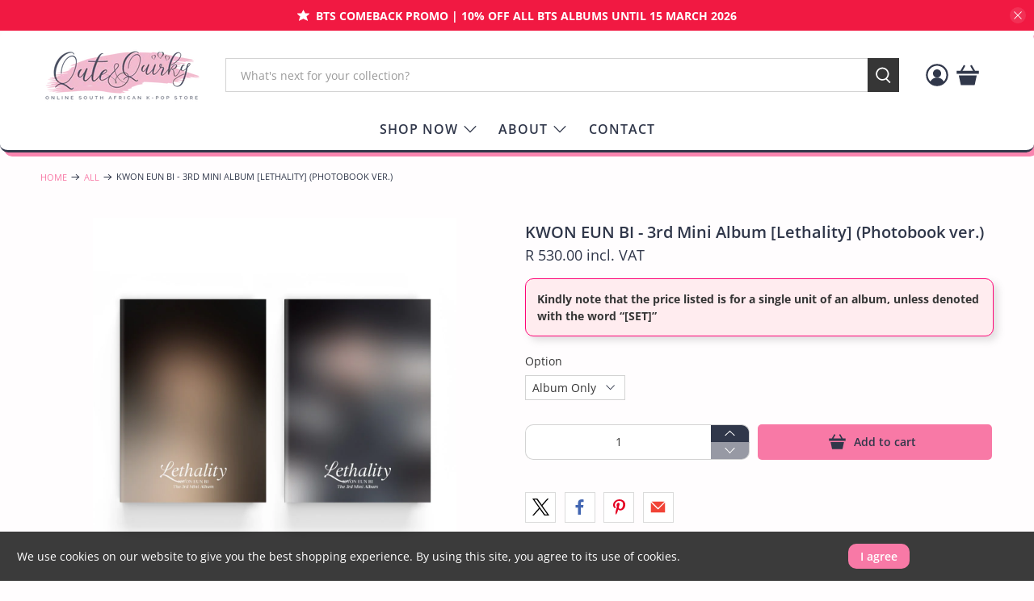

--- FILE ---
content_type: text/javascript; charset=utf-8
request_url: https://quteandquirky.co.za/products/kwon-eun-bi-3rd-mini-album-lethality-photobook-ver.js
body_size: 910
content:
{"id":6794636656753,"title":"KWON EUN BI - 3rd Mini Album [Lethality] (Photobook ver.)","handle":"kwon-eun-bi-3rd-mini-album-lethality-photobook-ver","description":"---\u003cbr\u003e\nPlease note:\u003cbr\u003e\nThe outer case\/box is simply for protecting the goods.\u003cbr\u003e\n(Damages such as scratches or discolouration on the album case\/box cannot be compensated). We will always endeavour our best to send you your kpop goods in the best condition.\n\u003cbr\u003e---\n\u003cbr\u003e\u003cbr\u003e\nRelease date\u003cbr\u003e\nOctober 13, 2022\u003cbr\u003e\n\u003cbr\u003e\u003cbr\u003e\nTrack List\u003cbr\u003e\nTBA\u003cbr\u003e\n\u003cbr\u003e\u003cbr\u003e\nPackages\u003cbr\u003e\n2 ver. (A ver. \/ B ver.)\u003cbr\u003e\nContent may vary according to versions\u003cbr\u003e\n\u003cbr\u003e\u003cbr\u003e\n- Book Cover: 569.5*210mm \/ 1 ea\u003cbr\u003e\n- Photobook: 150*210mm \/ 52p \/ 1 ea\u003cbr\u003e\n- Booklet: 150*210mm \/ 20p \/ 1 ea\u003cbr\u003e\n- CD-R: 118*118mm \/ 1 ea\u003cbr\u003e\n- Photo card: 54*86mm \/ Random 2 out of 20\u003cbr\u003e\n- Message Polaroid: 54*86mm \/ Random 1 out of 3\u003cbr\u003e\n- Film Photo: 110*80mm \/ Random 1 out of 2\u003cbr\u003e\n\u003cbr\u003e\u003cbr\u003e\n[Pre-order Benefit]\u003cbr\u003e\n- Sticker: 50*120mm \/ 1 ea (First press only)\u003cbr\u003e\n- Poster: 440*610 \/ Random 1 out of 2 (First press only)\u003cbr\u003e\n- Special gift: 1 photocard (Random 1 out of 4)\u003cbr\u003e\n\u003cbr\u003e\u003cbr\u003e\n*Pre-order benefit will be given according to availability.\u003cbr\u003e\n\u003cbr\u003e\u003cbr\u003e\n\u003cdiv style=\"text-align: start;\"\u003e\u003cimg src=\"https:\/\/kpopagent.com\/resources\/upload\/product\/267\/3518\/2ddcd318-7ee8-4df1-892c-8df4207f5f5e\" alt=\"\" style=\"float: none;\"\u003e\u003c\/div\u003e","published_at":"2022-10-03T22:12:45+02:00","created_at":"2022-10-03T21:57:51+02:00","vendor":"Kwon Eun Bi","type":"Album","tags":["album","music"],"price":53000,"price_min":53000,"price_max":58000,"available":true,"price_varies":true,"compare_at_price":null,"compare_at_price_min":0,"compare_at_price_max":0,"compare_at_price_varies":false,"variants":[{"id":39995278196849,"title":"Album Only","option1":"Album Only","option2":null,"option3":null,"sku":null,"requires_shipping":true,"taxable":true,"featured_image":null,"available":true,"name":"KWON EUN BI - 3rd Mini Album [Lethality] (Photobook ver.) - Album Only","public_title":"Album Only","options":["Album Only"],"price":53000,"weight":0,"compare_at_price":null,"inventory_management":"shopify","barcode":null,"requires_selling_plan":false,"selling_plan_allocations":[]},{"id":39995278229617,"title":"Album + Folded Poster","option1":"Album + Folded Poster","option2":null,"option3":null,"sku":null,"requires_shipping":true,"taxable":true,"featured_image":null,"available":true,"name":"KWON EUN BI - 3rd Mini Album [Lethality] (Photobook ver.) - Album + Folded Poster","public_title":"Album + Folded Poster","options":["Album + Folded Poster"],"price":53000,"weight":0,"compare_at_price":null,"inventory_management":"shopify","barcode":null,"requires_selling_plan":false,"selling_plan_allocations":[]},{"id":39995278262385,"title":"Album + Poster in Tube","option1":"Album + Poster in Tube","option2":null,"option3":null,"sku":null,"requires_shipping":true,"taxable":true,"featured_image":null,"available":true,"name":"KWON EUN BI - 3rd Mini Album [Lethality] (Photobook ver.) - Album + Poster in Tube","public_title":"Album + Poster in Tube","options":["Album + Poster in Tube"],"price":58000,"weight":0,"compare_at_price":null,"inventory_management":"shopify","barcode":null,"requires_selling_plan":false,"selling_plan_allocations":[]}],"images":["\/\/cdn.shopify.com\/s\/files\/1\/0072\/1993\/7393\/products\/fa2f1079-aa2e-428b-8a61-9ce09e38bba8_6157c677-1ea9-4e36-8cfe-64a9ba765528.jpg?v=1664897348"],"featured_image":"\/\/cdn.shopify.com\/s\/files\/1\/0072\/1993\/7393\/products\/fa2f1079-aa2e-428b-8a61-9ce09e38bba8_6157c677-1ea9-4e36-8cfe-64a9ba765528.jpg?v=1664897348","options":[{"name":"Option","position":1,"values":["Album Only","Album + Folded Poster","Album + Poster in Tube"]}],"url":"\/products\/kwon-eun-bi-3rd-mini-album-lethality-photobook-ver","media":[{"alt":"KWON EUN BI - 3rd Mini Album [Lethality] (Photobook ver.)","id":22730776739953,"position":1,"preview_image":{"aspect_ratio":1.0,"height":1200,"width":1200,"src":"https:\/\/cdn.shopify.com\/s\/files\/1\/0072\/1993\/7393\/products\/fa2f1079-aa2e-428b-8a61-9ce09e38bba8_6157c677-1ea9-4e36-8cfe-64a9ba765528.jpg?v=1664897348"},"aspect_ratio":1.0,"height":1200,"media_type":"image","src":"https:\/\/cdn.shopify.com\/s\/files\/1\/0072\/1993\/7393\/products\/fa2f1079-aa2e-428b-8a61-9ce09e38bba8_6157c677-1ea9-4e36-8cfe-64a9ba765528.jpg?v=1664897348","width":1200}],"requires_selling_plan":false,"selling_plan_groups":[]}

--- FILE ---
content_type: text/javascript;charset=utf-8
request_url: https://assets.cloudlift.app/api/assets/upload.js?shop=qute-quirky.myshopify.com
body_size: 4990
content:
window.Cloudlift = window.Cloudlift || {};window.Cloudlift.upload = { config: {"app":"upload","shop":"qute-quirky.myshopify.com","url":"https://quteandquirky.co.za","api":"https://api.cloudlift.app","assets":"https://cdn.jsdelivr.net/gh/cloudlift-app/cdn@0.14.29","mode":"prod","currencyFormats":{"moneyFormat":"R {{amount}}","moneyWithCurrencyFormat":"R {{amount}}"},"resources":["https://cdn.jsdelivr.net/gh/cloudlift-app/cdn@0.14.29/static/app-upload.css","https://cdn.jsdelivr.net/gh/cloudlift-app/cdn@0.14.29/static/app-upload.js"],"locale":"en","i18n":{"upload.config.image.editor.color.exposure":"Exposure","upload.config.file.load.error":"Error during load","upload.config.file.size.notavailable":"Size not available","upload.config.error.required":"Please upload a file","upload.config.image.editor.crop.rotate.right":"Rotate right","upload.config.file.button.undo":"Undo","upload.config.error.fileCountMin":"Please upload at least {min} file(s)","upload.config.image.resolution.expected.min":"Minimum resolution is {minResolution}","upload.config.file.upload.error.revert":"Error during revert","upload.config.image.size.tobig":"Image is too big","upload.config.image.editor.resize.height":"Height","upload.config.error.inapp":"Upload error","upload.config.image.editor.crop.aspect.ratio":"Aspect ratio","upload.config.image.editor.button.cancel":"Cancel","upload.config.image.editor.status.error":"Error loading image…","upload.config.file.button.retry":"Retry","upload.config.error.fileCountMax":"Please upload at most {max} file(s)","upload.config.image.editor.util.markup.text":"Text","upload.config.image.ratio.expected":"Expected image ratio {ratio}","upload.config.file.button.remove":"Remove","upload.config.image.resolution.expected.max":"Maximum resolution is {maxResolution}","upload.config.error.inapp.facebook":"Please open the page outside of Facebook","upload.config.image.editor.util.markup.size":"Size","upload.config.image.size.expected.max":"Maximum size is {maxWidth} × {maxHeight}","upload.config.image.editor.util.markup.select":"Select","upload.config.file.uploading":"Uploading","upload.config.image.editor.resize.width":"Width","upload.config.image.editor.crop.flip.horizontal":"Flip horizontal","upload.config.file.link":"\uD83D\uDD17","upload.config.image.editor.status.loading":"Loading image…","upload.config.error.filePagesMin":"Please upload documents with at least {min} pages","upload.config.image.editor.status.processing":"Processing image…","upload.config.file.loading":"Loading","upload.config.file.upload.canceled":"Upload cancelled","upload.config.file.upload.cancel":"tap to cancel","upload.config.image.editor.crop.rotate.left":"Rotate left","upload.config.file.type.notallowed":"File type not allowed","upload.config.file.type.expected":"Expects {lastType}","upload.config.image.editor.util.markup":"Markup","upload.config.file.button.cancel":"Cancel","upload.config.image.editor.status.waiting":"Waiting for image…","upload.config.file.upload.retry":"tap to retry","upload.config.image.editor.resize.apply":"Apply","upload.config.image.editor.color.contrast":"Contrast","upload.config.file.size.tobig":"File is too large","upload.config.dragdrop":"Drag & Drop your files or <u>Browse</u>","upload.config.file.upload.undo":"tap to undo","upload.config.image.editor.color.saturation":"Saturation","upload.config.error.filePagesMax":"Please upload documents with at most {max} pages","upload.config.file.button.upload":"Upload","upload.config.file.size.waiting":"Waiting for size","upload.config.image.editor.util.color":"Colors","upload.config.error.inputs":"Please fill in all required input fields","upload.config.image.editor.util.markup.circle":"Circle","upload.config.image.type.notsupported":"Image type not supported","upload.config.image.editor.crop.flip.vertical":"Flip vertical","upload.config.image.size.expected.min":"Minimum size is {minWidth} × {minHeight}","upload.config.image.editor.button.reset":"Reset","upload.config.image.ratio.invalid":"Image ratio does not match","upload.config.error.ready":"Please wait for the upload to complete","upload.config.image.editor.crop.zoom":"Zoom","upload.config.file.upload.error.remove":"Error during remove","upload.config.image.editor.util.markup.remove":"Remove","upload.config.image.resolution.max":"Image resolution too high","upload.config.image.editor.util.crop":"Crop","upload.config.image.editor.color.brightness":"Brightness","upload.config.error.fileConvert":"File conversion failed","upload.config.image.editor.util.markup.draw":"Draw","upload.config.image.editor.util.resize":"Resize","upload.config.file.upload.error":"Error during upload","upload.config.image.editor.util.filter":"Filter","upload.config.file.upload.complete":"Upload complete","upload.config.error.inapp.instagram":"Please open the page outside of Instagram","upload.config.image.editor.util.markup.arrow":"Arrow","upload.config.file.size.max":"Maximum file size is {filesize}","upload.config.image.resolution.min":"Image resolution is too low","upload.config.image.editor.util.markup.square":"Square","upload.config.image.size.tosmall":"Image is too small","upload.config.file.button.abort":"Abort","upload.config.image.editor.button.confirm":"Upload"},"level":1,"version":"0.14.29","setup":true,"fields":[{"uuid":"cln5dxvhwzjb","required":true,"hidden":false,"field":"upload","propertyTransform":true,"fieldProperty":"properties","fieldId":"_cl-upload","fieldThumbnail":"thumbnail","fieldThumbnailPreview":true,"className":"","label":"","text":"","selector":"","conditionMode":1,"conditions":[{"field":"product","operator":"equals","value":"","objects":[{"id":"7507783811185","title":"Set of 3 Personalised Magnets","handle":"set-of-3-personalised-magnets"}],"tags":null}],"styles":{"file-grid":"0","max-height":"600px","min-height":"50px","font-family":"-apple-system, BlinkMacSystemFont, 'Segoe UI', Roboto,\nHelvetica, Arial, sans-serif, 'Apple Color Emoji', 'Segoe UI Emoji',\n'Segoe UI Symbol'","input-order":"top","label-color":"#555","file-counter":"1","input-margin":"10px","buttons-color":"#fff","file-multiple":"1","label-font-size":"16px","label-color-drop":"#555","area-border-radius":"5px","file-border-radius":"5px","label-font-size-drop":"16px","area-background-color":"#eee","file-background-color":"#555","buttons-background-color":"rgba(0,0,0,0.5)","upload-error-background-color":"#FF0000","upload-success-background-color":"#008000"},"theme":"default","css":"#cln5dxvhwzjb .cl-hide{display:none!important}#cln5dxvhwzjb .cl-upload--label{color:#555;font-size:16px;display:block}#cln5dxvhwzjb .cl-upload--input-field{margin-bottom:10px}#cln5dxvhwzjb .cl-upload--input{width:100%;box-sizing:border-box;padding:10px 18px;margin:0;border:1px solid #eee;border-radius:5px}#cln5dxvhwzjb input[type=checkbox].cl-upload--input,#cln5dxvhwzjb input[type=radio].cl-upload--input{width:1.2em;cursor:pointer}#cln5dxvhwzjb input[type=radio].cl-upload--input{vertical-align:middle;margin-right:10px}#cln5dxvhwzjb input[type=color].cl-upload--input{width:40px;height:40px;cursor:pointer;padding:0;border:0}#cln5dxvhwzjb input[type=radio]+.cl-upload-color-rect{margin-right:10px;margin-bottom:10px}#cln5dxvhwzjb input[type=radio]:checked+.cl-upload-color-rect{border:2px solid #404040}#cln5dxvhwzjb .cl-upload-color-rect{width:30px;height:30px;display:inline-block;vertical-align:middle;border-radius:3px}#cln5dxvhwzjb .cl-upload--invalid{border-color:#e60000}#cln5dxvhwzjb .cl-upload--errors{overflow:hidden;transition:max-height 2s ease-out;max-height:0}#cln5dxvhwzjb .cl-upload--errors.open{max-height:400px}#cln5dxvhwzjb .cl-upload--error{text-align:center;font-size:14px;cursor:pointer;position:relative;opacity:1;font-family:-apple-system,BlinkMacSystemFont,'Segoe UI',Roboto,Helvetica,Arial,sans-serif,'Apple Color Emoji','Segoe UI Emoji','Segoe UI Symbol';box-sizing:border-box;color:#fff;background-color:#f00;padding:.3rem .7rem;margin-bottom:.7rem;border:1px solid transparent;border-color:#e60000;border-radius:5px}#cln5dxvhwzjb .cl-upload--error:after{content:'x';position:absolute;right:1rem;top:.25rem}#cln5dxvhwzjb .cl-upload--error.dismissed{opacity:0;transition:opacity .3s ease-out}#cln5dxvhwzjb .filepond--root{font-family:-apple-system,BlinkMacSystemFont,'Segoe UI',Roboto,Helvetica,Arial,sans-serif,'Apple Color Emoji','Segoe UI Emoji','Segoe UI Symbol'}#cln5dxvhwzjb .filepond--root .filepond--drop-label{min-height:50px}#cln5dxvhwzjb .filepond--root{min-height:50px;max-height:600px}#cln5dxvhwzjb .filepond--root .filepond--drop-label{min-height:5.5em;padding-bottom:.5em}#cln5dxvhwzjb .filepond--root .filepond--list-scroller{margin-bottom:2em}#cln5dxvhwzjb .filepond--root .filepond--drop-label{min-height:65px}#cln5dxvhwzjb .cl-upload--counter{position:absolute;left:0;right:0;bottom:.5rem;z-index:10;text-align:center;font-size:12px;color:#555;font-weight:bold;font-family:-apple-system,BlinkMacSystemFont,'Segoe UI',Roboto,Helvetica,Arial,sans-serif,'Apple Color Emoji','Segoe UI Emoji','Segoe UI Symbol'}#cln5dxvhwzjb .filepond--file-action-button{cursor:pointer;min-height:auto!important;height:1.625em}#cln5dxvhwzjb .filepond--drop-label{color:#555}#cln5dxvhwzjb .filepond--drop-label label{cursor:pointer;width:auto!important;height:auto!important;position:relative!important;color:#555!important;font-size:16px!important}#cln5dxvhwzjb .filepond--drop-label u{cursor:pointer;text-decoration-color:#555}#cln5dxvhwzjb .filepond--label-action{text-decoration-color:#555}#cln5dxvhwzjb .filepond--panel-root{background-color:#eee!important}#cln5dxvhwzjb .filepond--panel-root{border-radius:5px}#cln5dxvhwzjb .filepond--item-panel,#cln5dxvhwzjb .filepond--file-poster-wrapper,#cln5dxvhwzjb .filepond--image-preview-wrapper{border-radius:5px}#cln5dxvhwzjb .filepond--item-panel{background-color:#555!important}#cln5dxvhwzjb .filepond--drip-blob{background-color:#999}#cln5dxvhwzjb .filepond--file-action-button{background-color:rgba(0,0,0,0.5)}#cln5dxvhwzjb .filepond--file-action-button{color:#fff}#cln5dxvhwzjb .filepond--file-action-button:hover,#cln5dxvhwzjb .filepond--file-action-button:focus{box-shadow:0 0 0 .125em #fff}#cln5dxvhwzjb .filepond--file{color:#fff;font-size:16px}#cln5dxvhwzjb [data-filepond-item-state*='error'] .filepond--item-panel,#cln5dxvhwzjb [data-filepond-item-state*='invalid'] .filepond--item-panel{background-color:#f00!important}#cln5dxvhwzjb [data-filepond-item-state*='invalid'] .filepond--file{color:#fff}#cln5dxvhwzjb [data-filepond-item-state='processing-complete'] .filepond--item-panel{background-color:#008000!important}#cln5dxvhwzjb [data-filepond-item-state='processing-complete'] .filepond--file{color:#fff}#cln5dxvhwzjb .filepond--image-preview-overlay-idle{color:rgba(34,34,34,0.8)}#cln5dxvhwzjb .filepond--image-preview,#cln5dxvhwzjb .filepond--file-poster{background-color:#555}#cln5dxvhwzjb .filepond--image-preview-overlay-success{color:#008000}#cln5dxvhwzjb .filepond--image-preview-overlay-failure{color:#f00}","fileMimeTypes":["image/*"],"fileMimeTypesValidate":true,"fileSizeMaxPlan":10,"fileSizeMax":8,"fileMultiple":true,"fileCountMin":0,"fileCountMax":3,"fileCounter":true,"fileQuantity":false,"fileFetch":true,"fileSubmitRemove":true,"fileSubmitClear":false,"fileName":false,"fileGrid":false,"imagePreview":true,"imageSizeValidate":true,"imageWidthMin":500,"imageWidthMax":1500,"imageHeightMin":500,"imageHeightMax":1500,"imageThumbnail":true,"imageThumbnailWidth":500,"imageThumbnailHeight":500,"convert":false,"convertInfo":false,"convertInfoPagesQuantity":false,"convertInfoLengthQuantity":false,"pdfMultiPage":false,"pdfTransparent":false,"serverTransform":false,"imageOriginal":false,"imageEditor":true,"imageEditorOpen":true,"imageEditorCropRestrict":true,"imageEditorCropRatios":[{"label":"Square","value":"1:1"}],"imageEditorUtils":[],"imageEditorPintura":false,"inputFields":[],"variantConfigs":[],"variantConfig":false},{"uuid":"cled9vdh4zjf","required":true,"hidden":false,"field":"upload","propertyTransform":true,"fieldProperty":"properties","fieldId":"_cl-upload","fieldThumbnail":"thumbnail","fieldThumbnailPreview":true,"className":"","label":"","text":"","selector":"","conditionMode":1,"conditions":[{"field":"product","operator":"equals","value":"","objects":[{"id":"7507783647345","title":"Set of 6 Personalised Magnets","handle":"set-of-6-personalised-magnets"}],"tags":null}],"styles":{"file-grid":"0","max-height":"600px","min-height":"50px","font-family":"-apple-system, BlinkMacSystemFont, 'Segoe UI', Roboto,\nHelvetica, Arial, sans-serif, 'Apple Color Emoji', 'Segoe UI Emoji',\n'Segoe UI Symbol'","input-order":"top","label-color":"#555","file-counter":"1","input-margin":"10px","buttons-color":"#fff","file-multiple":"1","label-font-size":"16px","label-color-drop":"#555","area-border-radius":"5px","file-border-radius":"5px","label-font-size-drop":"16px","area-background-color":"#eee","file-background-color":"#555","buttons-background-color":"rgba(0,0,0,0.5)","upload-error-background-color":"#FF0000","upload-success-background-color":"#008000"},"theme":"default","css":"#cled9vdh4zjf .cl-hide{display:none!important}#cled9vdh4zjf .cl-upload--label{color:#555;font-size:16px;display:block}#cled9vdh4zjf .cl-upload--input-field{margin-bottom:10px}#cled9vdh4zjf .cl-upload--input{width:100%;box-sizing:border-box;padding:10px 18px;margin:0;border:1px solid #eee;border-radius:5px}#cled9vdh4zjf input[type=checkbox].cl-upload--input,#cled9vdh4zjf input[type=radio].cl-upload--input{width:1.2em;cursor:pointer}#cled9vdh4zjf input[type=radio].cl-upload--input{vertical-align:middle;margin-right:10px}#cled9vdh4zjf input[type=color].cl-upload--input{width:40px;height:40px;cursor:pointer;padding:0;border:0}#cled9vdh4zjf input[type=radio]+.cl-upload-color-rect{margin-right:10px;margin-bottom:10px}#cled9vdh4zjf input[type=radio]:checked+.cl-upload-color-rect{border:2px solid #404040}#cled9vdh4zjf .cl-upload-color-rect{width:30px;height:30px;display:inline-block;vertical-align:middle;border-radius:3px}#cled9vdh4zjf .cl-upload--invalid{border-color:#e60000}#cled9vdh4zjf .cl-upload--errors{overflow:hidden;transition:max-height 2s ease-out;max-height:0}#cled9vdh4zjf .cl-upload--errors.open{max-height:400px}#cled9vdh4zjf .cl-upload--error{text-align:center;font-size:14px;cursor:pointer;position:relative;opacity:1;font-family:-apple-system,BlinkMacSystemFont,'Segoe UI',Roboto,Helvetica,Arial,sans-serif,'Apple Color Emoji','Segoe UI Emoji','Segoe UI Symbol';box-sizing:border-box;color:#fff;background-color:#f00;padding:.3rem .7rem;margin-bottom:.7rem;border:1px solid transparent;border-color:#e60000;border-radius:5px}#cled9vdh4zjf .cl-upload--error:after{content:'x';position:absolute;right:1rem;top:.25rem}#cled9vdh4zjf .cl-upload--error.dismissed{opacity:0;transition:opacity .3s ease-out}#cled9vdh4zjf .filepond--root{font-family:-apple-system,BlinkMacSystemFont,'Segoe UI',Roboto,Helvetica,Arial,sans-serif,'Apple Color Emoji','Segoe UI Emoji','Segoe UI Symbol'}#cled9vdh4zjf .filepond--root .filepond--drop-label{min-height:50px}#cled9vdh4zjf .filepond--root{min-height:50px;max-height:600px}#cled9vdh4zjf .filepond--root .filepond--drop-label{min-height:5.5em;padding-bottom:.5em}#cled9vdh4zjf .filepond--root .filepond--list-scroller{margin-bottom:2em}#cled9vdh4zjf .filepond--root .filepond--drop-label{min-height:65px}#cled9vdh4zjf .cl-upload--counter{position:absolute;left:0;right:0;bottom:.5rem;z-index:10;text-align:center;font-size:12px;color:#555;font-weight:bold;font-family:-apple-system,BlinkMacSystemFont,'Segoe UI',Roboto,Helvetica,Arial,sans-serif,'Apple Color Emoji','Segoe UI Emoji','Segoe UI Symbol'}#cled9vdh4zjf .filepond--file-action-button{cursor:pointer;min-height:auto!important;height:1.625em}#cled9vdh4zjf .filepond--drop-label{color:#555}#cled9vdh4zjf .filepond--drop-label label{cursor:pointer;width:auto!important;height:auto!important;position:relative!important;color:#555!important;font-size:16px!important}#cled9vdh4zjf .filepond--drop-label u{cursor:pointer;text-decoration-color:#555}#cled9vdh4zjf .filepond--label-action{text-decoration-color:#555}#cled9vdh4zjf .filepond--panel-root{background-color:#eee!important}#cled9vdh4zjf .filepond--panel-root{border-radius:5px}#cled9vdh4zjf .filepond--item-panel,#cled9vdh4zjf .filepond--file-poster-wrapper,#cled9vdh4zjf .filepond--image-preview-wrapper{border-radius:5px}#cled9vdh4zjf .filepond--item-panel{background-color:#555!important}#cled9vdh4zjf .filepond--drip-blob{background-color:#999}#cled9vdh4zjf .filepond--file-action-button{background-color:rgba(0,0,0,0.5)}#cled9vdh4zjf .filepond--file-action-button{color:#fff}#cled9vdh4zjf .filepond--file-action-button:hover,#cled9vdh4zjf .filepond--file-action-button:focus{box-shadow:0 0 0 .125em #fff}#cled9vdh4zjf .filepond--file{color:#fff;font-size:16px}#cled9vdh4zjf [data-filepond-item-state*='error'] .filepond--item-panel,#cled9vdh4zjf [data-filepond-item-state*='invalid'] .filepond--item-panel{background-color:#f00!important}#cled9vdh4zjf [data-filepond-item-state*='invalid'] .filepond--file{color:#fff}#cled9vdh4zjf [data-filepond-item-state='processing-complete'] .filepond--item-panel{background-color:#008000!important}#cled9vdh4zjf [data-filepond-item-state='processing-complete'] .filepond--file{color:#fff}#cled9vdh4zjf .filepond--image-preview-overlay-idle{color:rgba(34,34,34,0.8)}#cled9vdh4zjf .filepond--image-preview,#cled9vdh4zjf .filepond--file-poster{background-color:#555}#cled9vdh4zjf .filepond--image-preview-overlay-success{color:#008000}#cled9vdh4zjf .filepond--image-preview-overlay-failure{color:#f00}","fileMimeTypes":["image/*"],"fileMimeTypesValidate":true,"fileSizeMaxPlan":10,"fileSizeMax":8,"fileMultiple":true,"fileCountMin":0,"fileCountMax":6,"fileCounter":true,"fileQuantity":false,"fileFetch":true,"fileSubmitRemove":true,"fileSubmitClear":false,"fileName":false,"fileGrid":false,"imagePreview":true,"imageSizeValidate":true,"imageWidthMin":500,"imageWidthMax":1500,"imageHeightMin":500,"imageHeightMax":1500,"imageThumbnail":true,"imageThumbnailWidth":500,"imageThumbnailHeight":500,"convert":false,"convertInfo":false,"convertInfoPagesQuantity":false,"convertInfoLengthQuantity":false,"pdfMultiPage":false,"pdfTransparent":false,"serverTransform":false,"imageOriginal":false,"imageEditor":true,"imageEditorOpen":true,"imageEditorCropRestrict":true,"imageEditorCropRatios":[{"label":"Square","value":"1:1"}],"imageEditorUtils":[],"imageEditorPintura":false,"inputFields":[],"variantConfigs":[],"variantConfig":false},{"uuid":"clm5czybxsqa","required":true,"hidden":false,"field":"upload","propertyTransform":true,"fieldProperty":"properties","fieldId":"_cl-upload","fieldThumbnail":"thumbnail","fieldThumbnailPreview":true,"className":"","label":"","text":"","selector":"","conditionMode":1,"conditions":[{"field":"product","operator":"equals","value":"","objects":[{"id":"7507783024753","title":"Set of 9 Personalised Magnets","handle":"personalised-magnet"}],"tags":null}],"styles":{"file-grid":"0","max-height":"600px","min-height":"50px","font-family":"-apple-system, BlinkMacSystemFont, 'Segoe UI', Roboto,\nHelvetica, Arial, sans-serif, 'Apple Color Emoji', 'Segoe UI Emoji',\n'Segoe UI Symbol'","input-order":"top","label-color":"#555","file-counter":"1","input-margin":"10px","buttons-color":"#fff","file-multiple":"1","label-font-size":"16px","label-color-drop":"#555","area-border-radius":"5px","file-border-radius":"5px","label-font-size-drop":"16px","area-background-color":"#eee","file-background-color":"#555","buttons-background-color":"rgba(0,0,0,0.5)","upload-error-background-color":"#FF0000","upload-success-background-color":"#008000"},"theme":"default","css":"#clm5czybxsqa .cl-hide{display:none!important}#clm5czybxsqa .cl-upload--label{color:#555;font-size:16px;display:block}#clm5czybxsqa .cl-upload--input-field{margin-bottom:10px}#clm5czybxsqa .cl-upload--input{width:100%;box-sizing:border-box;padding:10px 18px;margin:0;border:1px solid #eee;border-radius:5px}#clm5czybxsqa input[type=checkbox].cl-upload--input,#clm5czybxsqa input[type=radio].cl-upload--input{width:1.2em;cursor:pointer}#clm5czybxsqa input[type=radio].cl-upload--input{vertical-align:middle;margin-right:10px}#clm5czybxsqa input[type=color].cl-upload--input{width:40px;height:40px;cursor:pointer;padding:0;border:0}#clm5czybxsqa input[type=radio]+.cl-upload-color-rect{margin-right:10px;margin-bottom:10px}#clm5czybxsqa input[type=radio]:checked+.cl-upload-color-rect{border:2px solid #404040}#clm5czybxsqa .cl-upload-color-rect{width:30px;height:30px;display:inline-block;vertical-align:middle;border-radius:3px}#clm5czybxsqa .cl-upload--invalid{border-color:#e60000}#clm5czybxsqa .cl-upload--errors{overflow:hidden;transition:max-height 2s ease-out;max-height:0}#clm5czybxsqa .cl-upload--errors.open{max-height:400px}#clm5czybxsqa .cl-upload--error{text-align:center;font-size:14px;cursor:pointer;position:relative;opacity:1;font-family:-apple-system,BlinkMacSystemFont,'Segoe UI',Roboto,Helvetica,Arial,sans-serif,'Apple Color Emoji','Segoe UI Emoji','Segoe UI Symbol';box-sizing:border-box;color:#fff;background-color:#f00;padding:.3rem .7rem;margin-bottom:.7rem;border:1px solid transparent;border-color:#e60000;border-radius:5px}#clm5czybxsqa .cl-upload--error:after{content:'x';position:absolute;right:1rem;top:.25rem}#clm5czybxsqa .cl-upload--error.dismissed{opacity:0;transition:opacity .3s ease-out}#clm5czybxsqa .filepond--root{font-family:-apple-system,BlinkMacSystemFont,'Segoe UI',Roboto,Helvetica,Arial,sans-serif,'Apple Color Emoji','Segoe UI Emoji','Segoe UI Symbol'}#clm5czybxsqa .filepond--root .filepond--drop-label{min-height:50px}#clm5czybxsqa .filepond--root{min-height:50px;max-height:600px}#clm5czybxsqa .filepond--root .filepond--drop-label{min-height:5.5em;padding-bottom:.5em}#clm5czybxsqa .filepond--root .filepond--list-scroller{margin-bottom:2em}#clm5czybxsqa .filepond--root .filepond--drop-label{min-height:65px}#clm5czybxsqa .cl-upload--counter{position:absolute;left:0;right:0;bottom:.5rem;z-index:10;text-align:center;font-size:12px;color:#555;font-weight:bold;font-family:-apple-system,BlinkMacSystemFont,'Segoe UI',Roboto,Helvetica,Arial,sans-serif,'Apple Color Emoji','Segoe UI Emoji','Segoe UI Symbol'}#clm5czybxsqa .filepond--file-action-button{cursor:pointer;min-height:auto!important;height:1.625em}#clm5czybxsqa .filepond--drop-label{color:#555}#clm5czybxsqa .filepond--drop-label label{cursor:pointer;width:auto!important;height:auto!important;position:relative!important;color:#555!important;font-size:16px!important}#clm5czybxsqa .filepond--drop-label u{cursor:pointer;text-decoration-color:#555}#clm5czybxsqa .filepond--label-action{text-decoration-color:#555}#clm5czybxsqa .filepond--panel-root{background-color:#eee!important}#clm5czybxsqa .filepond--panel-root{border-radius:5px}#clm5czybxsqa .filepond--item-panel,#clm5czybxsqa .filepond--file-poster-wrapper,#clm5czybxsqa .filepond--image-preview-wrapper{border-radius:5px}#clm5czybxsqa .filepond--item-panel{background-color:#555!important}#clm5czybxsqa .filepond--drip-blob{background-color:#999}#clm5czybxsqa .filepond--file-action-button{background-color:rgba(0,0,0,0.5)}#clm5czybxsqa .filepond--file-action-button{color:#fff}#clm5czybxsqa .filepond--file-action-button:hover,#clm5czybxsqa .filepond--file-action-button:focus{box-shadow:0 0 0 .125em #fff}#clm5czybxsqa .filepond--file{color:#fff;font-size:16px}#clm5czybxsqa [data-filepond-item-state*='error'] .filepond--item-panel,#clm5czybxsqa [data-filepond-item-state*='invalid'] .filepond--item-panel{background-color:#f00!important}#clm5czybxsqa [data-filepond-item-state*='invalid'] .filepond--file{color:#fff}#clm5czybxsqa [data-filepond-item-state='processing-complete'] .filepond--item-panel{background-color:#008000!important}#clm5czybxsqa [data-filepond-item-state='processing-complete'] .filepond--file{color:#fff}#clm5czybxsqa .filepond--image-preview-overlay-idle{color:rgba(34,34,34,0.8)}#clm5czybxsqa .filepond--image-preview,#clm5czybxsqa .filepond--file-poster{background-color:#555}#clm5czybxsqa .filepond--image-preview-overlay-success{color:#008000}#clm5czybxsqa .filepond--image-preview-overlay-failure{color:#f00}","fileMimeTypes":["image/*"],"fileMimeTypesValidate":true,"fileSizeMaxPlan":10,"fileSizeMax":8,"fileMultiple":true,"fileCountMin":0,"fileCountMax":9,"fileCounter":true,"fileQuantity":false,"fileFetch":true,"fileSubmitRemove":true,"fileSubmitClear":false,"fileName":false,"fileGrid":false,"imagePreview":true,"imageSizeValidate":true,"imageWidthMin":500,"imageWidthMax":1500,"imageHeightMin":500,"imageHeightMax":1500,"imageThumbnail":true,"imageThumbnailWidth":500,"imageThumbnailHeight":500,"convert":false,"convertInfo":false,"convertInfoPagesQuantity":false,"convertInfoLengthQuantity":false,"pdfMultiPage":false,"pdfTransparent":false,"serverTransform":false,"imageOriginal":false,"imageEditor":true,"imageEditorOpen":true,"imageEditorCropRestrict":true,"imageEditorCropRatios":[{"label":"Square","value":"1:1"}],"imageEditorUtils":[],"imageEditorPintura":false,"inputFields":[],"variantConfigs":[],"variantConfig":false},{"uuid":"clrmxbkpffiu","required":true,"hidden":false,"field":"upload","propertyTransform":true,"fieldProperty":"properties","fieldId":"_cl-upload","fieldThumbnail":"thumbnail","fieldThumbnailPreview":true,"className":"","label":"","text":"","selector":"","conditionMode":1,"conditions":[{"field":"product","operator":"equals","value":"","objects":[{"id":"7507784433777","title":"Set of 12 Personalised Magnets","handle":"set-of-12-personalised-magnets"}],"tags":null}],"styles":{"file-grid":"0","max-height":"600px","min-height":"50px","font-family":"-apple-system, BlinkMacSystemFont, 'Segoe UI', Roboto,\nHelvetica, Arial, sans-serif, 'Apple Color Emoji', 'Segoe UI Emoji',\n'Segoe UI Symbol'","input-order":"top","label-color":"#555","file-counter":"1","input-margin":"10px","buttons-color":"#fff","file-multiple":"1","label-font-size":"16px","label-color-drop":"#555","area-border-radius":"5px","file-border-radius":"5px","label-font-size-drop":"16px","area-background-color":"#eee","file-background-color":"#555","buttons-background-color":"rgba(0,0,0,0.5)","upload-error-background-color":"#FF0000","upload-success-background-color":"#008000"},"theme":"default","css":"#clrmxbkpffiu .cl-hide{display:none!important}#clrmxbkpffiu .cl-upload--label{color:#555;font-size:16px;display:block}#clrmxbkpffiu .cl-upload--input-field{margin-bottom:10px}#clrmxbkpffiu .cl-upload--input{width:100%;box-sizing:border-box;padding:10px 18px;margin:0;border:1px solid #eee;border-radius:5px}#clrmxbkpffiu input[type=checkbox].cl-upload--input,#clrmxbkpffiu input[type=radio].cl-upload--input{width:1.2em;cursor:pointer}#clrmxbkpffiu input[type=radio].cl-upload--input{vertical-align:middle;margin-right:10px}#clrmxbkpffiu input[type=color].cl-upload--input{width:40px;height:40px;cursor:pointer;padding:0;border:0}#clrmxbkpffiu input[type=radio]+.cl-upload-color-rect{margin-right:10px;margin-bottom:10px}#clrmxbkpffiu input[type=radio]:checked+.cl-upload-color-rect{border:2px solid #404040}#clrmxbkpffiu .cl-upload-color-rect{width:30px;height:30px;display:inline-block;vertical-align:middle;border-radius:3px}#clrmxbkpffiu .cl-upload--invalid{border-color:#e60000}#clrmxbkpffiu .cl-upload--errors{overflow:hidden;transition:max-height 2s ease-out;max-height:0}#clrmxbkpffiu .cl-upload--errors.open{max-height:400px}#clrmxbkpffiu .cl-upload--error{text-align:center;font-size:14px;cursor:pointer;position:relative;opacity:1;font-family:-apple-system,BlinkMacSystemFont,'Segoe UI',Roboto,Helvetica,Arial,sans-serif,'Apple Color Emoji','Segoe UI Emoji','Segoe UI Symbol';box-sizing:border-box;color:#fff;background-color:#f00;padding:.3rem .7rem;margin-bottom:.7rem;border:1px solid transparent;border-color:#e60000;border-radius:5px}#clrmxbkpffiu .cl-upload--error:after{content:'x';position:absolute;right:1rem;top:.25rem}#clrmxbkpffiu .cl-upload--error.dismissed{opacity:0;transition:opacity .3s ease-out}#clrmxbkpffiu .filepond--root{font-family:-apple-system,BlinkMacSystemFont,'Segoe UI',Roboto,Helvetica,Arial,sans-serif,'Apple Color Emoji','Segoe UI Emoji','Segoe UI Symbol'}#clrmxbkpffiu .filepond--root .filepond--drop-label{min-height:50px}#clrmxbkpffiu .filepond--root{min-height:50px;max-height:600px}#clrmxbkpffiu .filepond--root .filepond--drop-label{min-height:5.5em;padding-bottom:.5em}#clrmxbkpffiu .filepond--root .filepond--list-scroller{margin-bottom:2em}#clrmxbkpffiu .filepond--root .filepond--drop-label{min-height:65px}#clrmxbkpffiu .cl-upload--counter{position:absolute;left:0;right:0;bottom:.5rem;z-index:10;text-align:center;font-size:12px;color:#555;font-weight:bold;font-family:-apple-system,BlinkMacSystemFont,'Segoe UI',Roboto,Helvetica,Arial,sans-serif,'Apple Color Emoji','Segoe UI Emoji','Segoe UI Symbol'}#clrmxbkpffiu .filepond--file-action-button{cursor:pointer;min-height:auto!important;height:1.625em}#clrmxbkpffiu .filepond--drop-label{color:#555}#clrmxbkpffiu .filepond--drop-label label{cursor:pointer;width:auto!important;height:auto!important;position:relative!important;color:#555!important;font-size:16px!important}#clrmxbkpffiu .filepond--drop-label u{cursor:pointer;text-decoration-color:#555}#clrmxbkpffiu .filepond--label-action{text-decoration-color:#555}#clrmxbkpffiu .filepond--panel-root{background-color:#eee!important}#clrmxbkpffiu .filepond--panel-root{border-radius:5px}#clrmxbkpffiu .filepond--item-panel,#clrmxbkpffiu .filepond--file-poster-wrapper,#clrmxbkpffiu .filepond--image-preview-wrapper{border-radius:5px}#clrmxbkpffiu .filepond--item-panel{background-color:#555!important}#clrmxbkpffiu .filepond--drip-blob{background-color:#999}#clrmxbkpffiu .filepond--file-action-button{background-color:rgba(0,0,0,0.5)}#clrmxbkpffiu .filepond--file-action-button{color:#fff}#clrmxbkpffiu .filepond--file-action-button:hover,#clrmxbkpffiu .filepond--file-action-button:focus{box-shadow:0 0 0 .125em #fff}#clrmxbkpffiu .filepond--file{color:#fff;font-size:16px}#clrmxbkpffiu [data-filepond-item-state*='error'] .filepond--item-panel,#clrmxbkpffiu [data-filepond-item-state*='invalid'] .filepond--item-panel{background-color:#f00!important}#clrmxbkpffiu [data-filepond-item-state*='invalid'] .filepond--file{color:#fff}#clrmxbkpffiu [data-filepond-item-state='processing-complete'] .filepond--item-panel{background-color:#008000!important}#clrmxbkpffiu [data-filepond-item-state='processing-complete'] .filepond--file{color:#fff}#clrmxbkpffiu .filepond--image-preview-overlay-idle{color:rgba(34,34,34,0.8)}#clrmxbkpffiu .filepond--image-preview,#clrmxbkpffiu .filepond--file-poster{background-color:#555}#clrmxbkpffiu .filepond--image-preview-overlay-success{color:#008000}#clrmxbkpffiu .filepond--image-preview-overlay-failure{color:#f00}","fileMimeTypes":["image/*"],"fileMimeTypesValidate":true,"fileSizeMaxPlan":10,"fileSizeMax":8,"fileMultiple":true,"fileCountMin":0,"fileCountMax":12,"fileCounter":true,"fileQuantity":false,"fileFetch":true,"fileSubmitRemove":true,"fileSubmitClear":false,"fileName":false,"fileGrid":false,"imagePreview":true,"imageSizeValidate":true,"imageWidthMin":500,"imageWidthMax":1500,"imageHeightMin":500,"imageHeightMax":1500,"imageThumbnail":true,"imageThumbnailWidth":500,"imageThumbnailHeight":500,"convert":false,"convertInfo":false,"convertInfoPagesQuantity":false,"convertInfoLengthQuantity":false,"pdfMultiPage":false,"pdfTransparent":false,"serverTransform":false,"imageOriginal":false,"imageEditor":true,"imageEditorOpen":true,"imageEditorCropRestrict":true,"imageEditorCropRatios":[{"label":"Square","value":"1:1"}],"imageEditorUtils":[],"imageEditorPintura":false,"inputFields":[],"variantConfigs":[],"variantConfig":false}],"extensions":""}};loadjs=function(){var a=function(){},c={},u={},f={};function o(e,n){if(e){var t=f[e];if(u[e]=n,t)for(;t.length;)t[0](e,n),t.splice(0,1)}}function l(e,n){e.call&&(e={success:e}),n.length?(e.error||a)(n):(e.success||a)(e)}function h(t,r,s,i){var c,o,e=document,n=s.async,u=(s.numRetries||0)+1,f=s.before||a,l=t.replace(/^(css|img)!/,"");i=i||0,/(^css!|\.css$)/.test(t)?((o=e.createElement("link")).rel="stylesheet",o.href=l,(c="hideFocus"in o)&&o.relList&&(c=0,o.rel="preload",o.as="style")):/(^img!|\.(png|gif|jpg|svg)$)/.test(t)?(o=e.createElement("img")).src=l:((o=e.createElement("script")).src=t,o.async=void 0===n||n),!(o.onload=o.onerror=o.onbeforeload=function(e){var n=e.type[0];if(c)try{o.sheet.cssText.length||(n="e")}catch(e){18!=e.code&&(n="e")}if("e"==n){if((i+=1)<u)return h(t,r,s,i)}else if("preload"==o.rel&&"style"==o.as)return o.rel="stylesheet";r(t,n,e.defaultPrevented)})!==f(t,o)&&e.head.appendChild(o)}function t(e,n,t){var r,s;if(n&&n.trim&&(r=n),s=(r?t:n)||{},r){if(r in c)throw"LoadJS";c[r]=!0}function i(n,t){!function(e,r,n){var t,s,i=(e=e.push?e:[e]).length,c=i,o=[];for(t=function(e,n,t){if("e"==n&&o.push(e),"b"==n){if(!t)return;o.push(e)}--i||r(o)},s=0;s<c;s++)h(e[s],t,n)}(e,function(e){l(s,e),n&&l({success:n,error:t},e),o(r,e)},s)}if(s.returnPromise)return new Promise(i);i()}return t.ready=function(e,n){return function(e,t){e=e.push?e:[e];var n,r,s,i=[],c=e.length,o=c;for(n=function(e,n){n.length&&i.push(e),--o||t(i)};c--;)r=e[c],(s=u[r])?n(r,s):(f[r]=f[r]||[]).push(n)}(e,function(e){l(n,e)}),t},t.done=function(e){o(e,[])},t.reset=function(){c={},u={},f={}},t.isDefined=function(e){return e in c},t}();!function(e){loadjs(e.resources,"assets",{success:function(){var n,t="cloudlift."+e.app+".ready";"function"==typeof Event?n=new Event(t):(n=document.createEvent("Event")).initEvent(t,!0,!0),window.dispatchEvent(n)},error:function(e){console.error("failed to load assets",e)}})}(window.Cloudlift.upload.config);

--- FILE ---
content_type: text/javascript; charset=utf-8
request_url: https://quteandquirky.co.za/products/kwon-eun-bi-3rd-mini-album-lethality-photobook-ver.js
body_size: 860
content:
{"id":6794636656753,"title":"KWON EUN BI - 3rd Mini Album [Lethality] (Photobook ver.)","handle":"kwon-eun-bi-3rd-mini-album-lethality-photobook-ver","description":"---\u003cbr\u003e\nPlease note:\u003cbr\u003e\nThe outer case\/box is simply for protecting the goods.\u003cbr\u003e\n(Damages such as scratches or discolouration on the album case\/box cannot be compensated). We will always endeavour our best to send you your kpop goods in the best condition.\n\u003cbr\u003e---\n\u003cbr\u003e\u003cbr\u003e\nRelease date\u003cbr\u003e\nOctober 13, 2022\u003cbr\u003e\n\u003cbr\u003e\u003cbr\u003e\nTrack List\u003cbr\u003e\nTBA\u003cbr\u003e\n\u003cbr\u003e\u003cbr\u003e\nPackages\u003cbr\u003e\n2 ver. (A ver. \/ B ver.)\u003cbr\u003e\nContent may vary according to versions\u003cbr\u003e\n\u003cbr\u003e\u003cbr\u003e\n- Book Cover: 569.5*210mm \/ 1 ea\u003cbr\u003e\n- Photobook: 150*210mm \/ 52p \/ 1 ea\u003cbr\u003e\n- Booklet: 150*210mm \/ 20p \/ 1 ea\u003cbr\u003e\n- CD-R: 118*118mm \/ 1 ea\u003cbr\u003e\n- Photo card: 54*86mm \/ Random 2 out of 20\u003cbr\u003e\n- Message Polaroid: 54*86mm \/ Random 1 out of 3\u003cbr\u003e\n- Film Photo: 110*80mm \/ Random 1 out of 2\u003cbr\u003e\n\u003cbr\u003e\u003cbr\u003e\n[Pre-order Benefit]\u003cbr\u003e\n- Sticker: 50*120mm \/ 1 ea (First press only)\u003cbr\u003e\n- Poster: 440*610 \/ Random 1 out of 2 (First press only)\u003cbr\u003e\n- Special gift: 1 photocard (Random 1 out of 4)\u003cbr\u003e\n\u003cbr\u003e\u003cbr\u003e\n*Pre-order benefit will be given according to availability.\u003cbr\u003e\n\u003cbr\u003e\u003cbr\u003e\n\u003cdiv style=\"text-align: start;\"\u003e\u003cimg src=\"https:\/\/kpopagent.com\/resources\/upload\/product\/267\/3518\/2ddcd318-7ee8-4df1-892c-8df4207f5f5e\" alt=\"\" style=\"float: none;\"\u003e\u003c\/div\u003e","published_at":"2022-10-03T22:12:45+02:00","created_at":"2022-10-03T21:57:51+02:00","vendor":"Kwon Eun Bi","type":"Album","tags":["album","music"],"price":53000,"price_min":53000,"price_max":58000,"available":true,"price_varies":true,"compare_at_price":null,"compare_at_price_min":0,"compare_at_price_max":0,"compare_at_price_varies":false,"variants":[{"id":39995278196849,"title":"Album Only","option1":"Album Only","option2":null,"option3":null,"sku":null,"requires_shipping":true,"taxable":true,"featured_image":null,"available":true,"name":"KWON EUN BI - 3rd Mini Album [Lethality] (Photobook ver.) - Album Only","public_title":"Album Only","options":["Album Only"],"price":53000,"weight":0,"compare_at_price":null,"inventory_management":"shopify","barcode":null,"requires_selling_plan":false,"selling_plan_allocations":[]},{"id":39995278229617,"title":"Album + Folded Poster","option1":"Album + Folded Poster","option2":null,"option3":null,"sku":null,"requires_shipping":true,"taxable":true,"featured_image":null,"available":true,"name":"KWON EUN BI - 3rd Mini Album [Lethality] (Photobook ver.) - Album + Folded Poster","public_title":"Album + Folded Poster","options":["Album + Folded Poster"],"price":53000,"weight":0,"compare_at_price":null,"inventory_management":"shopify","barcode":null,"requires_selling_plan":false,"selling_plan_allocations":[]},{"id":39995278262385,"title":"Album + Poster in Tube","option1":"Album + Poster in Tube","option2":null,"option3":null,"sku":null,"requires_shipping":true,"taxable":true,"featured_image":null,"available":true,"name":"KWON EUN BI - 3rd Mini Album [Lethality] (Photobook ver.) - Album + Poster in Tube","public_title":"Album + Poster in Tube","options":["Album + Poster in Tube"],"price":58000,"weight":0,"compare_at_price":null,"inventory_management":"shopify","barcode":null,"requires_selling_plan":false,"selling_plan_allocations":[]}],"images":["\/\/cdn.shopify.com\/s\/files\/1\/0072\/1993\/7393\/products\/fa2f1079-aa2e-428b-8a61-9ce09e38bba8_6157c677-1ea9-4e36-8cfe-64a9ba765528.jpg?v=1664897348"],"featured_image":"\/\/cdn.shopify.com\/s\/files\/1\/0072\/1993\/7393\/products\/fa2f1079-aa2e-428b-8a61-9ce09e38bba8_6157c677-1ea9-4e36-8cfe-64a9ba765528.jpg?v=1664897348","options":[{"name":"Option","position":1,"values":["Album Only","Album + Folded Poster","Album + Poster in Tube"]}],"url":"\/products\/kwon-eun-bi-3rd-mini-album-lethality-photobook-ver","media":[{"alt":"KWON EUN BI - 3rd Mini Album [Lethality] (Photobook ver.)","id":22730776739953,"position":1,"preview_image":{"aspect_ratio":1.0,"height":1200,"width":1200,"src":"https:\/\/cdn.shopify.com\/s\/files\/1\/0072\/1993\/7393\/products\/fa2f1079-aa2e-428b-8a61-9ce09e38bba8_6157c677-1ea9-4e36-8cfe-64a9ba765528.jpg?v=1664897348"},"aspect_ratio":1.0,"height":1200,"media_type":"image","src":"https:\/\/cdn.shopify.com\/s\/files\/1\/0072\/1993\/7393\/products\/fa2f1079-aa2e-428b-8a61-9ce09e38bba8_6157c677-1ea9-4e36-8cfe-64a9ba765528.jpg?v=1664897348","width":1200}],"requires_selling_plan":false,"selling_plan_groups":[]}